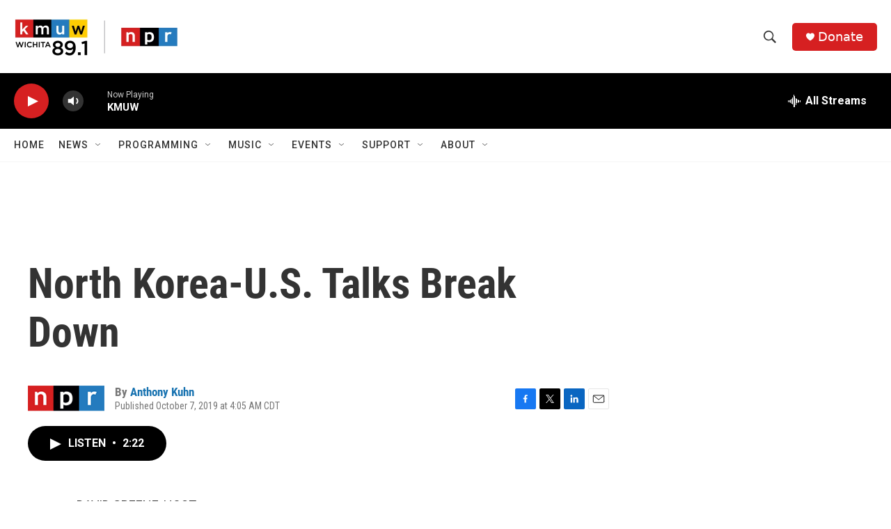

--- FILE ---
content_type: text/html; charset=utf-8
request_url: https://www.google.com/recaptcha/api2/aframe
body_size: 268
content:
<!DOCTYPE HTML><html><head><meta http-equiv="content-type" content="text/html; charset=UTF-8"></head><body><script nonce="2RdcDXTwkpu2FvxTaq3Vzg">/** Anti-fraud and anti-abuse applications only. See google.com/recaptcha */ try{var clients={'sodar':'https://pagead2.googlesyndication.com/pagead/sodar?'};window.addEventListener("message",function(a){try{if(a.source===window.parent){var b=JSON.parse(a.data);var c=clients[b['id']];if(c){var d=document.createElement('img');d.src=c+b['params']+'&rc='+(localStorage.getItem("rc::a")?sessionStorage.getItem("rc::b"):"");window.document.body.appendChild(d);sessionStorage.setItem("rc::e",parseInt(sessionStorage.getItem("rc::e")||0)+1);localStorage.setItem("rc::h",'1768751480623');}}}catch(b){}});window.parent.postMessage("_grecaptcha_ready", "*");}catch(b){}</script></body></html>